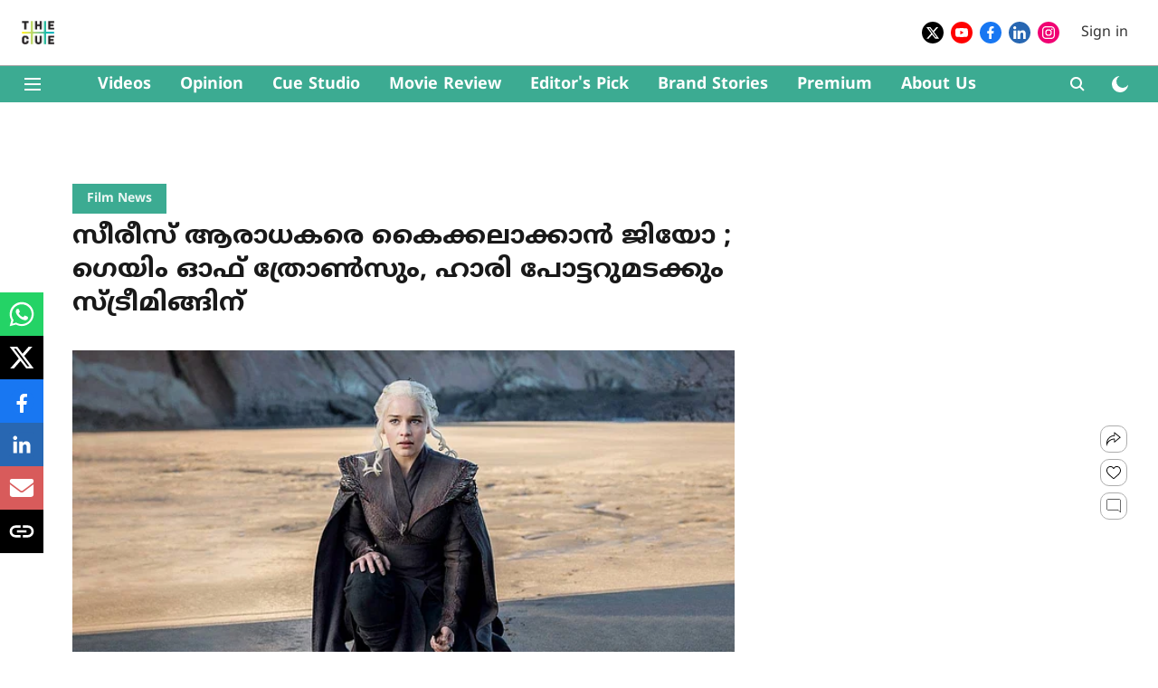

--- FILE ---
content_type: text/html; charset=utf-8
request_url: https://www.google.com/recaptcha/api2/aframe
body_size: 267
content:
<!DOCTYPE HTML><html><head><meta http-equiv="content-type" content="text/html; charset=UTF-8"></head><body><script nonce="yFL-FGCedcNdBmX0pAWyTg">/** Anti-fraud and anti-abuse applications only. See google.com/recaptcha */ try{var clients={'sodar':'https://pagead2.googlesyndication.com/pagead/sodar?'};window.addEventListener("message",function(a){try{if(a.source===window.parent){var b=JSON.parse(a.data);var c=clients[b['id']];if(c){var d=document.createElement('img');d.src=c+b['params']+'&rc='+(localStorage.getItem("rc::a")?sessionStorage.getItem("rc::b"):"");window.document.body.appendChild(d);sessionStorage.setItem("rc::e",parseInt(sessionStorage.getItem("rc::e")||0)+1);localStorage.setItem("rc::h",'1769742542014');}}}catch(b){}});window.parent.postMessage("_grecaptcha_ready", "*");}catch(b){}</script></body></html>

--- FILE ---
content_type: text/vnd.qt.linguist; charset=utf-8
request_url: https://video.adpushup.com/instream/content/travel/adgebra_exclusive3/hls/360p/main_00001.ts
body_size: 56289
content:
G@   � �   ��-Px�����������������������������������������������������������������������������������������������������������������������������������������������������������������������GA� �" �  ��������(d ?��`P<���������������������������������������������������������������������������������������������������������������������������������������������������GA�1����~  �  ��
1 �- ~A   	   'd �r
��j� � u0q0�� ��p�Y`   (��,    �s�t@�        �   H��lt|>Ox���]<~Elemental Video Engine(tm) www.elementaltechG�nologies.com�   %���Od�(�@����٫�]E-�-�g�)�v��~^9��u�z���e�\P�~�
����K�śs�@����a�`9���_�SG�0J�Ш�w�����o�f�>x��r�<���`��]f&?g� �@�t,P&sF���$���R�E+�{���r�0��S��G�u6���,3�'�@O���|���4�At��e �<�^y�Q���@s�+R2�ݐV���Z�M���
:]p�����quNfAs�j�m���k4-6[I�6x-9Ƌ�Dp�!2{�q.�?����E���ď\��茉l���R�w�5k�%��q��2��ܛkcz���#��k�F)2N9�{/�G��r1�˳q�<���_����×�~F"Sr5nf�g�.5a�J�c*�N�zu�v���@�[���������W���ב�:5�i��li���#R�Wv�K��R��aq�X=��R�g'r�,}��PK��kR���jY����\o���5MY��c�R�I�~	<���O��7���B)��ėhҟ��7SG����Q?AC�"��;�!���J��Po�Z�C�+��I�,̴W���\�:&N���N��D�/�b�=2.v�\E.t(*RMg�'�t��Jǘ蹶t��N5�-��%£aJ�G#���=��H9�r��G�U�#N�ٮ̊���j�R��<�K�Tգ���-��w�2K0�?>+iG�x@��q8��V���#G�ߞ����k���!�隄 �3��<0 �.l�����P+H�O@�h��ml�x�0۪avd��D֦��N�+S��T:����[d�����a���� ٬����ݤ8'E�L$]�0��� |�FJ2�{c'/����� ����9n��`x��l׻�������vG���N���n(c{���8�K�{��A�����BP�f>>��NK��@a)��#�4#糔���C1���hSB��3�KђLdb\\g,#�����e�i�����!��9����R��-�ܤ-땛<���݇�� z�<�ݩ�{���P���-`�a�u��x��.�Q��
�؝�G��)/"�EĵI��Nǩ^��������tr����\�Ƣ��g��G�n��ӒD��W��6Uu.�CKk��B3�g'�)Ks-J9�aZ��� � �$�j����P�t;6�`��Y��J���U��k�d��]�(!�j���2��=�|�EWŨp��(xu����b��K�Mo!�_�)G���װ�E@�D%ѳ1���1���{c+IPRO|D�c��t���Й'k�G8ac_���1WϷ���+��HD�a^��t�NN���B�@u������wo�;P1��,�����z>��,<c� Y����^) ��F���I�x?AZD�{wC������*Q)C����rY|�Mh����,����G�)�0ZC�A2��Ϊh ��q�#�R-GK�8�0�N�Պ �z7�r�M�L�N6����0fM�uB�k��:�Sd]q^��sG�`���'hv$��,-Sf����=�ѓ�trt�p1VL����p��B�.dƐ�L�'�,th�Ky-[�y~ڈf�La��7Q4_�ӆ��b:	�\��&;�G��t��Uz�Sf����"C�^ƀ�ƔU�O}x筰��4؄��_��<�Y"�?�peщwU��$I��O�øҿs���Tx0H!t�M�>Ӕ��@���W��n�T1˘S �=%w ��Ǔ���������z¦�Qe�b�	���(T�*#�����V�F�Wlb�V@{8`a�pp���^
G�ZS�.S�1�0�|�w
rѐ���w�l*�܇�@0}��c'æ~}N��z����%v�b��R=:�b�3����X�B$dk��g��W:.ᕷ��ʧ�vur����Q�I�yR�W�dцh���@�����T����
�+	�� ���;���p���m��M�#�p�>we�7/]�
�����F�+G�Wh#�R��s���GW�ݮ�E�kJ}rt̴5�S>~6qTjW!ͼ�L���cv��B�q�hH�EQ�q#'�OٸXشG���+rYP8	+"R���%+�}��{rZg՞�{"�a��s=�6�F��A������\��˅�b�f�u�.n�^���89�4��a����?p,��ţM_c�B��>G�O�[�@a��w&Q������E,f����SK�O?�w�J�̔E�G�=h���\�Ԁ���NM��qd���~�:8�[�V�W��!��y��1m��a�U���c$�g�n[Ɗ>��}^��ԄEP}ˏ+�b��4ؙ����u��U��"��ogV�6��S�f��M
�X�zE��G������,p|���:�p��/L}�k�`��r�T�<9B72�)���B#�:�=������D��6#9��\�|[���6�o�2{zv;�EP�r��R49�1���%ߴϺ���A���0��~�Vd8f��g>�U��E�8�n6:��сI㻮��n�7��E'����B��\�q�\Ε��6�UZ���G�U��Z~3�(K��:3�ȴ귟�mxQk�l�H��tW��sA�Nk���G��M/��;C���g���)/��p�Md<���m;D�oPؿ��n�f�ߓ2��췶}��po,�7S6���Z�'XC#�$�>��~T!�C�1�fLV�����t(E��V���,��N[B(�k�j���Y��G���臎h���\bJ�_�\��`H��S��F���C���-����2#p2�D��r��~�iM��_��.�4~�!��K���ɟ^��Av�V�)\̍-%�������)��G  Ϩ��XB_o�*���p>����U���zS��D�e��Sد�3�2^���SH�n��/2�����rkb��G�i��x�_#c[�'���32r<Vo��Z�aQ�j{��E0�t�B6nl� �5�������c& ��u������w!l2՝�TE<)�r�����Ż��[oy��^�	��A6�w6Ҟ���V?�ѕLz%�ֆaT��	TRRS����2�������5. �~�g�U�\~�]�@���G�%父|+��z(*<���W��$�.$���}Ƙ�t݋Y���*S����a&����w�Y*DY��	�F�D=�4�ֵ9f�-�fbDr٩1V�(�u4BՍ����lwj&
$@g����(QW襲���/�0�A�,~%N�aIЕ�yp��Ց�j2�xI����7��ʹϨ
^G�/�[G�(�擯.?ա;�?	�<r���H�f�ݦQw�m��nV�}nc�-�:������LT��$ǠOl��O�c�M�zHG|��M#��a��{ � �'y{�ќT2�L��S��bK����A=H1����7 ���	%&�0�����	&#����N�Zq�ʢ�Hr�2F(�N���m>�W�G�MC"C�����^�a�u��)��1��`"�x���'��f�}:�]:y���2б�ST�����H%�;���W���@)����M�
��w���-$���-02^���:y�jr?J`3U��`n"9�� ]&�K��A����U��}`1kl�]��:i���W��F��ߛ3�v�.7+�G�v�\Ğ1�3����G2�d[og
�$��L�jo��^nⰐ��������ˇ�g�B�Xx�ʬ,�.v
���z��76:n3~Sۿ_�[y`��3Y�5��%ң�T*"t��<H�ae�Qȳ�qe� �>à�~����>�<����E=�p�W�r5�|	��f��sK�����-G��i]���Y���a�!��`�?�6r%JJp�v:�G&",1��%�=�]���P���|�u�]1CD6�®%T��&\^@f�?�k$��"����M��WY�g�p�#�Ů�߱�f�bisb�H%�Ԥ�X"h���]@��3�XR�����i���F��A�-$D�=V@p�"�?D<�7ne�SG�6���tk�Le��	��y�$X��KR�4Lw��^OR�����x�2��S�?�Y�1�l�fi��}Ib#T��O8�X���eҊ�`"x����	�BQ���Qh���w=sR���0�8���vT�bK��'!r��9_{�/F�\6�;���N���pUU�"2+!�,v&�����p�[	a�F1G��\��� [5�Sx�I���I���*J��O߷_؄ص�m�"��Fh~�vVn���k�:=���\�vBs�q\	�E��$�ԙ?�տ�rW�w�\033�<�?�������[ؘ�`�#N��<�6�os}�����a�xA���a���~)1lۅ�a�s����"�9-�d�YXZ�V~�z	�G��?|�Z4Y4-�:"�6eM �(���� ��Ui��l�/$�GfD?�&�F�@t �y�����;,�0�8�9�_ӂƛ(��t��ʖԶ��f;e���1�b,����o����,GW��M�m���o�B���=0��� Gb�k�ԩ������+W�� 2�E��Ӫ����~���'�G�IN�-K����2�mD+�T�0(V˅�͐���G�8e�{.����ü�m8�IN���7DÄ���8��(E��y|��a�T���Y]���!�u��B\Z�E��������%�R�:�vDt����k���4��!P�ɴ�>$�&�A^���`���PI�
K��$��`��א����bCG�,qI�?�1��c7@��MizbGa76����,ĵW��t��K�����������k�S�2��5w
flF%�+6�ί�hN�L=�TN\nX����.�ڝ)�c��wFrк��gƌ���|w�j���6߁�HJ�e%��֓[��MFc[�b(_�K`&}/H�x��L��樉9�]�ĥG��&[��9����0�-FE��m�f�GgC"��URa�T1Y^o�̟��f�k� �����? z;�4�AJ�3���b�d� e׬�X�r��;���2�D�S�%]���Zʺ��w�V.l�p�O�����zh���7t��﯆7��ڨ�R�9�av�6��C��f�z%o����w�'�f"IG�SI#jl�������T���5(EUά����X�"W!�m�����7�-�K���Ճa�U�>�<�&W]e?�10g/N��{`��^�˅�d�k�!E�E��C#ٲ�ŘxM\��2.T�5�~���t�9��UX51�]�{��k��#�\�;Nކ턃#~�Y�e�H�g��`X�<MCt�G���lP�T�N��^��"$���L@�;/J���[�1<�{NӖt������j��#��,����-O(k�7g��w��ܗ��{H�@��N�|~)�9:ǰ�딐�6Վ�z7.�	<����e���{۲�����B���"a~����4�af�D�Y�Ͼ�E�U��`b����F����?�E�G�%;���7 �ˡ^�C���ŜVϧ�>'��I��̯Bf�������_���t�ʰ��k���Z��w����/[���G���J�Ĭoo�#�&�k��b��ˬ~�]��t!k~�v ��B����n;C������0AU2k��7�{'k��>�n��:�j0b��%�����E��q\�S3@�G�@�ǒ�۹�?&9>i5�V�0H範�̬#�ZqA
�?FD�}���W�,���"1b��gN7�<Ƒ}��,\-�TYC��ᯉJۙ�y���RU!IS��H2^/Ȗұ1�+m�1B[������,�)��yF8M�*�l>�:��옝���s��1�2(H4�T���V�ZVzo��^c$G����O����t'�ñ8:��걯��[k��`����;&Ag��)���gvZ������5�ûQ������o��m�D�a���9�PvQ$'Ô%��(�������H� ?����8��4]K��	���/��������W�Ӧ�V�r��Vxћ�
������ �����8J++�)G���*@p�9͟�# ���N���Y���ax%R H�m�]��v8���j\8����M�^Kf���?U��	䨖��6��uU�7OT�3��^�w�d������T��lβ2���p 1|�͸7�XlY&W�"Շ��{p�<-7+lO�Ĺ7�b%=������46b+���/`=��G�)aG�[Ő��)��}j^�tt�.���l7��|G�L�rs�>�nLb��2�.m˨�Ԥ����ł��K���3��d���UV7 �4g�\dm�#�����Πɠ�����p��j����ݞ3����B�;,P�A�o/��L�<{��l����VV>>���|��A���s�>n*83�Ze�����TH�G��<M�l��[�a�>�`0��l��,�9�\�MOB����5����^ͺ��7I�u�@`�ۅ��@�?h�8>�z4"4���Oѹ:谻����v�<'�a"�)%�j�� �>�~ppQ��jQ�ץ:�.ӁM����(���oW�� 1����o8co������<��,0��sսG��=E�3璍�;���h�|+Q|�@�����1�;Y�@2r� � K�lF�tX�G��ox����a�"L�UH/zD#��_5�IJ����w�4,|*̲��n,6�����Ɯ���E��E�!'UJ1
��oK����|1gV]�fz�I����y�e%>�J�#�Ih��hr<�@��G����6�>����v����vz��d�>�MM!u�硬��*t�����8���ϦG$oāy_p��;ƺ�.noWX\�(��X���_��4r��;�b�� ʗ��
X�V:��1y��{�լ�cF|F�Ig0E�?�w����(6��V��1V���؝��ǃ�$P�ͣ!j�f:,��u������B�G�]��T`Eϡa�	��Hj����Ԋ���zb kmTj`���5I�~8/�0@�"�ܨ�K�_�]cG2v�j-3a�F�N�m�uW-4e��"�h�Y�wvƍ�L)D��W��6M۾���f>f|ʣ-���s�8=�s��hLr�:YgU���2{�4�2��'�Κ���N/#m:��<�Y:�Y�#C7G��)�����w�Պ�T-qW�&���a�UoT�����s�����MЪDsne�p5O�������dI��� ?�� �@�s)Z+���ɠ�r�ʺ-ƈ1��T�!�ڧ��X��|��!��&bEF,�i�z�r01���BѢ��/W���t���i���u�7����̨#�u�큈�G�4a���H&��-CjoD
����B�H�׍v�;����Y �-񈞱׹��]BA��ƊMp3�Im*Кi��0�>�X0�CL��q�a9��� ��l�xw����4��~���T�-jDӢh
��UG��i?۞��3ǂ�ن��T�g��966m9B�/~��v�@���� �Ϳ�#���GG��:P>+X�`�Q�.@ӒLm;�}i}"���D�Y9ZR����k��2�0@��&���y�}�f����d�&��Z˟On��eV	��Y�M�x��Tޏ��Qy�X��Ǝ�BE��ǣ���P�d�)��T�,�F�cgS�f�IIe/k�*��0V)L�^�����T�RFX�;w�KN:cg/��d͈ �G��"{�q�Ǯ��0o���
�B��3ސVx*!hTg4F<�7s�ۅz�w1�?��w�0�&� ��5���lE�q��&}gDUY�k�$����~�}������n�nZ�cX9�>���k=�sdI�)��dmO�Ī��["7�o��ri��Bq��#[=�|O��BѼ$��Hq1�^��Jh{IG��&�b\��x��J5�h�m��(�Q>�L\^>�e�c��k���1яZ�����3����L�gB8�Ǟ7���z%�J������|;9r>+�(���בK���K�t/�����k��*aU�c�K3p����^�:��:�wux��Z(��/��x����	�(��]�H�E$��C��+�	��G�hf+g�]^<���x#���|;�sS��T��ZEHάH�W/��j �:^��R���̂_�(��\� R�%��b�ė��m�)���@B�Ą���"�c��>ړ�oT V�!�@/���Tw@��N����Y�U䰷m!��2�q���а�ik8��vr�����^m�x.r��Fk%���U`��dG���[<���q
}���A�~\����q�M<6�=\�`�0f�H��E�ȽD�>o�L�Z;A����2o ɨ]ᙋ����PD��lդ��NEq?�u��11j���4~zt���,�Ќ7ÂPk�@����a��!�]��t�0b�J�
��-����6af�Xϣi�/��L{�6~G�0� ��������������������������������������������������������������������������������������������������������������������������������������L�� �v}2k�d��k*�W�r��R���m҆�w�P�^ڶ$Q4��GA�1��N~�  �  ��
1  ��   	0       
�   !��I�
MV�S��~Ƞ��M�1����0�:,�
D�p%�G$�Z~@ˢ�fP�c�Li���F������������]g�a�Zϟ�|\>�Q���@�t�7��	cM��w)_@/#-F]�S�uK ���G�}D'���)�ָ�96�s�e����.1[�t=��7���ckvT\���: w�j�7)�~�7Wܵqz��5b��x�֜�V�+Í������I���3.�^���o[HQTNrΥj�m�J����l�R�!_�P�!Ga5�� '���� ����Ɖ%�+f���iDl�yJ��IMoq��G�cI{q�Rz2A�t� JE�]�QB�|��*�̹���xH�?�fn@����+�U`�v����������}�� �0�a~ �����)��gh�j���W/�U5 �5����,.�R��=��Y�N��;U+4'�/8�?R~Wqtԁ��
�U�:c �����m�2@�JB��b��?`�$OG�4s ������������������������������������������������������������������������������������������������������������������g�VE���k��,��}[D�e*�Hc���>>Ն�!5j�J�,�
�*���}��bL3��NN�0GA�5]��\~���������������������������������������������������������������������������������������  �  ��
1 � �-   	P       �   !�O��T��_,���>-XE�
B�N�|�Y���,��Ŋf��GA�6O�����������������������������������������������������������������������������  �  ��! ģ   	P        �   �/������j���	�����(�9eחΠٻ�Z<L���D�}�u󰄛�.�Rv�8ļ96nGA�7e��c~�����������������������������������������������������������������������������������������������  �  ��
1 � �   	P       �   �n�g DW	�f��=U,go��_�R� L��ڋ��GA�8����   �  ��
1 h� �   	0     
  
�   !�iH�� 5Uս4D�ۖ�� �*��V�d`?��'��E�������r�x�Mlz�(E�L"��r���o����X����%��~GH�@qR���<;��^�] 	����HO���5m�g��\B����	M$o��G��5Q$�v���\���E6=��"��#��|�������@	0�|� �R��6�ϵ	����	)miX�f"��qY�����+��s6~�]E��N����:c��X��B2�kz������7E�ʚ��X�W�,Y��N'}0Q�V�O[L�ȫ3�t"�}_ފ���|�]x*����#�wG�:G ����������������������������������������������������������������������;��m����y|Wf�L�L*��@\$^��9�R�-yB6@�3,��/]��c.(ڠ�I2F`j���j<��q$���jƖuy���}1��1x�M^r|"��1�{#߃)ށB@GA�;k��q����������������������������������������������������������������������������������������������������  �  ��
1 9�    	P       �   !� ΢+� :�F�!���z��l8'Z)�(�5 GA�<k����	����������������������������������������������������������������������������������������������������  �  ��! "{   	P        �   �(��g BBL����Nx3��H��.�p"$Mh GA�=v��x���������������������������������������������������������������������������������������������������������������  �  ��
1 Qg 9�   	P       �   �(�g @Nj�/Gy�*�I�GA�>����  �  ��
1 Ƶ Qg   	0       
�   !�)�iH��  �FQ|��%�ɪ��'ӓU�0++���P���7��^��F,u,�}(P9�^{�ņ�1j������(j������:O��$�)b�ݗ`@��8*z�֨��L����Nu��8��,�G�Ců��Δ���M�����u��yy��C�va�A���j�{��a7l��^XH�S=�3i8��@!ݤb��~'��D������m ����7�[�J��m���"�jQVCL�wJxz�����Z�:�N�+��,5R��[h�z���Z2���Gڼ\���ˈ��}]dK��C�;:�SG�̋B��12E�ƥm �����a¯�G�%�E���߼2�Ei#��ۛ�����sW@���qj�E�/ƿ_2XW��j�i9��h~�q; �v���cJQo	��E�go!���;I�7��-b�I7�=� s���7����>�l�[Rٻ��k��L�.Sə��g����[����J�W�m���'��G�E���x*wE<�6��pᱴqrX����Ul�G��2����J@��u3��Mu��;A:����of�՜��c�FI�L]�n��o�����w7ż!(k�����=0a;v�m�Ħ�[���!�:q�̞&c)z�N��%��AH�����)�_��1��Bߤ@C����ʁB[�C\���G�2� ������������������������������������������������������������������������������������������������������������������������������������������������������
[Z�O���/N0q�˻��~���^e�:ê��GA�3G�������������������������������������������������������������������  �  ��
1 �� h�   	P       �   !�1N�+� 7����q5��Hc>;�� -*]�F���jy��iXjՉ�@AM{�]�~�i-	��|���)L'GA�4[���������������������������������������������������������������������������������������  �  ��! �S   	P        �   �9.�g >�7Xs�4��^���e��5�q�i,���x)Y��)~���X5���GA�5z����������������������������������������������������������������������������������������������������������������������  �  ��
1 �? ��   	P       �   �9n�g <�� &��&.GA�6���  �  ��
1 $� �?   	0       
�   !�:iH��7�n�K�    �q��'�y $f�����au�BA;�{$s�w\F��d9�����i{�I�Q�b6�9]}Է�
U<��Բ�¿|�"�i�D�����1�ح���ï$b3ׁ�+����GQ��G�Q��\f���L�mS���'Ȗw�GL����;�H��'J2��ш`�ս���D�,��<w�#�r�Aupc}�u|���!��eF��]�7T���%�w�0���ma�>� ��q�ŵ ��S?��Ш.�����w2��%f�2�o&�3'�#F)�Vp}�a�O3�r3��_D���G�`�g�G��Pf�=I�~e�=�E��]{9�v��:��:�+��/']�,4Az����P2$!(��ӿDw�̘!���e�Hg�Ϻ���v�ʣ9�P��jTp��A�$��ddo��R��S����d?���,�/ �pe����+�Ǿ��d٫��a��1}Qfg����ؔ:R$NB�$�+;�cґGG�9} �������������������������������������������������������������������������������������������������������������������������������ýz�pg����" ����ɀf�?���A�%fЍ��Q��!� ��K����JF��GA�:\��%�'�������������������������������������������������������������������������������������  �  ��
1 �� Ƶ   	P       �   !�A΢+� �$A7bJM��%cw+ݏg��	��q u�u��j;f��GA�;k���)����������������������������������������������������������������������������������������������������  �  ��! �+   	P        �   �I��g ����K#��}�FZ�IE땀ĩ���StGA�<{��,�+��������������������������������������������������������������������������������������������������������������������  �  ��
1  ��   	P        �   �I�g �9P%�BNGA�=����  �  ��
1 �e    	0     "  
�   !�J�iH��d_9�<i@��q� ηj�d~��^��"���K�%��?�i�g����c�E%-#������ބ�5�ǭ{����A������R�=r�F���Y5����F*����,@g  B�}}���G���.�� o^���?�]��>be�pT�Q^�����ë�V��R'����BJ�V��ہhم��Ul:{�!1��h����s���'�_ �IkRK�!��c��&JȄ�x�׈�:�o�`%�ܿ4�|�!_�f����!����l����0q��Rw��X�J)f���θ�G��v�"dcq�
���qD�-�̶ug��9+X�D�Դi��PF(3H?�.o��<T��^�rK��������5��L5.r���WcI�d����2aw}�C20G�Ԕj��#�5���j�>nk��%J�B:�F~n�,��`���g���NX=w�h|K��>6�(c�_Z.�b��Co�NTG�0 �����������M͏�[8t6�1U����(�$c̵;����k ,ҁ ����3�B�W~V�i���	Sw#r����{䇒��t���w0�}	��0=����=�|��cPJ�Ȯ|_���a�����C�i�/D�o�x*Sk$Rm�F�E�2Cv�&�>��83�S>�`�{�u��*�GA�1T����	�����������������������������������������������������������������������������  �  ��
1 Sy $�   	P     $  �   !�RN�+���6�)�f�˫�S��XW�\o����'���C�w�O��x��1�U�@GA�2Y��B~����������������������������������������������������������������������������������  �  ��! <   	P     &   �   �Z.�g � -PR:t�����o�t|�~�"ؓ1J�h�	���7<����pGA�3p�������������������������������������������������������������������������������������������������������������  �  ��
1 j� Sy   	P     (  �   �Zn�gï�Dл=�,%�DX�
0 րGA�4��I~  �  ��
1 �= j�   	0     *  
�   !�[iH��7-Ctd��5������ui��B06��+�e}қm5�۩c��BЧ4ؿ3�Z��M� ����w����Y5�Ac6���8�� ��nY(���j��t{��|A�xv��6�GI�@�Z�RG�aT3�ʂ:���F!��^v[v,��H�WŊ��2R���*7���F�`0b5T�*r(�1DY�/���C��sm��5"���EQC��y $�ت�6]����mz�X>?"t����r����??�S��kB� i�0͔�8jk�\ATȐH�ȝp�e�~��T:�%g�O�L�Q=���S���(��G��T�@��(��_�ro1���5A
���í�O?%����e�j{o�����|�$.:<��<�$�������O��r�����_�	�f���0��C��0���u 
���8�f�`G�]�ՂR��]�p����#}R��4x��]�yP�fE�{�S�@@�K٬�S:����$T�G�7M �����������������������������������������������������������������������������fbN�c��g�Wu�|}J���] �p�u �T��\��ۼG 'Y�cVl��RP�5�Q�"Ţ�Hv��A�aH����K���	|/ޜ���w���ڊ�pe�X�&�g�s���GA�8Z��W~�����������������������������������������������������������������������������������  �  ��
1 �Q �e   	P     ,  �   !�b΢+���y���1�Q�G�"dÒ�w3U�F�2K��es_�!	�GL�GA�9d�������������������������������������������������������������������������������������������������  �  ��! ��   	P     .   �   �j��g�������}�Ro�w�����1�Z�P�-CC&G@GA�:q�� ^~����������������������������������������������������������������������������������������������������������  �  ��
1 �� �Q   	P     0  �   �j�g ��� ��z�Tx -�͐GA�;�� ��  �  ��
1 > ��   	0     2  
�   !�k�iH�� hs4��C����e�[��ZU�����^%�K5o���	�k۩'<���^H��H��&��R�3�U�>4���Y�ߨP;��07�[�g�06�@d&�
"fcO<�Abx�	�#���G����~���4�i4rw����	͇>���:�B�q�MԺ����ezu_)�n�L�E��6�{��kY*Ab@3�2#ƨ!�Q΂��T�wE߱d�8EǴ4�z��[�ͱ$c�fl!C�~dB�NH��\���Iȷ�H��(�gs�6�����:\(�^�,GdO��	�\fo*�C�� +DG�=0 �����������������������������������������������!�J����b�q�a|p[��zX[W���ģ[2T��o9�1���W���!�����g��L9��"v��BG}jI�v8�{-8>L�SfAL����z�j��9�q%мz���-�~��{/��GY4>��L0GA�>f��"l~%�����������������������������������������������������������������������������������������������  �  ��
1 ) �=   	P     4  �   !�sN�+� z�,�O%��<��#�kP�S��y�GA�?o��"��'��������������������������������������������������������������������������������������������������������  �  ��! ��   	P     6   �   �{.�g ��ax�$�ǘ��#��|d1�����GA�0j��#s~)���������������������������������������������������������������������������������������������������  �  ��
1 &� )   	P     8  �   �{n�g ����)s������!I>^�\� ﱠGA�1��#��+  �  ��
1 �� &�   	0     :  
�   !�|iH�� ��䃿�{~n[;z�>j�&"��9��^F�3��`��O��A�;�_�§^0�AAG���'�;9q��#I�u��\6uߢ�dޱ��B�W!3�'�=s[��+t1P�h)雂Q��@s3/"@��G�a�_-K�F1�qEl�1���k&�C�1�}H�}Y��n�)G������M������ebz��]Q�g����L�'r��ǲ|���A>��n���.��#Gr��T�ާq+�>��dx��`��mkP+od�,f�wF�$zq*
��ԥ�7�gT�s݈&�ɍ1Icog�sB_3�h����)C^b|��G�}��o�{ѧ
O��Y��D����م�Ҫ����.����#ɴ�Z5�i�E�� e��lA�}&���W��]��
�� 	U?�,������3:z'C���y��뾝�+�W|Z�a%���\���~6���t����Dˑ�ɧ�}Z_�t�Lޅ�0��vy��c�}�}z�J�q�ZZ�~Z��?wG�Q��W0��n�y��9~�V�a����,M�ĂV��Z����!A (eNI��7.�L����;FE.�-�$�
�J[�,�i��ڪci.��*G�i�/�;��������s����r�:�
Ag �2�WR��v�\b�����扊��2��~A`�'�7�@�jX�0��1o�z�mn�G�5i ���������������������������������������������������������������������������������������������������������Vf��]$a ���a���,����_����4 i&j���]�b��1�ZҞ��?�Ɋ}�L�*0���������]��GA�6H��&�~6�����������������������������������������������������������������  �  ��
1 m >   	P     <  �   !��΢+�Q�݋q��qA-��q'K3Ѽ[q�xd�ŀ��Mp�?
��� �Wt�o�R�\j�����cHGA�7f��'�8�����������������������������������������������������������������������������������������������  �  ��! U�   	P     >   �   ����g||�y�Γs��T2X�|s K��n[SBb��1tG�GA�8z��'�~:�������������������������������������������������������������������������������������������������������������������  �  ��
1 �w m   	P     @  �   ���g||�@ �~�GA�9��(�<  �  ��
1 �� �w   	0     B  
�   !���iH���_��p��W��?�����+�*H��}5	Zc���?R��4 ��ӵ��(C�����
B�N��h��]o�p�������@DP�'��9/��������x�*Û�K����_� 8�i=�=��G��;n��&�>���M�Qa�^���n�+�G�8�zǅ��Om�K^�hj�#b��5���{�O|`��}��U�'q)&k��R}Џ���W���~�']����)�9����	g��g-��Pw���禋���O�YnYM)L �w`s��J���(�^���ۤ�N�zE(Β@E9fь5��K����G�;g ������������������������������������������������������������������������������������������������������1�K�E�Nc�-C���D��'K��KW�C-h[s1l�/Q����*D�?a�z�˱����3!�~W����Q�{|�@GA�<M��)�~B����������������������������������������������������������������������  �  ��
1 �� ��   	P     D  �   !��N�+�BD ��if$�JM~��E-6�J�: ǿ��F>��֪�5���W��V��tA��9[��GA�=i��* �E��������������������������������������������������������������������������������������������������  �  ��! �c   	P     F   �   ��.�go�4�x��2��,���r�d`,��=~;q{c�ǀGA�>{��*�~G��������������������������������������������������������������������������������������������������������������������  �  ��
1 �O ��   	P     H  �   ��n�gf	[�6��GA�?��+'�I  �  ��
1 W� �O   	0     J  
�   !��iH�� [([-���2*��Y�\�;�c��
Z�V�'����'H-���e-�NZ�׌F��t�Z�.Y�A��Cø�f���U�ߊ\%��C��5���Ƕ�廁r�{��H��+�BG4*�=&�Z*G��'j�&���S�`�辆���:��H�*�&em�1�i��9���`O�7��ຑ��
�`뗁0@�{����2�hFMg�b �G|Y��(1��!���F�P�6�w�d��	�Q?�:4�}�L�"�˙�����gDI��OJh���:������[��gǼٟ���Ёy[@�{G���W�'�EeW/��b8�'2I����c���\���d>�X�3��!��l�<L��.Y�KVך~���H����J�t(�C�E�Q2�.3�o�tz�	pT �Did������O�|ˣ�p���B8�<�KEQƏr\� ܶR�q���m#B�Z\}"L��A-Y{��� r��j����G�2= ��������������������������������������������������������������)�+fvy��_}���-'pQ��CV�l�2g4��UͳWW�{�8@��%�쓘���_'y�tŧ:��q*�~��ǜ�{���W�LR��s�Q���K�żj�?4��X7#ͫf��? GA�3]��-5�Q��������������������������������������������������������������������������������������  �  ��
1 (� ��   	P     L  �   !��΢+�9��^1Fsh�$A�D�)���Cjθs��d�y)D��o�GA�4`��-�~S�����������������������������������������������������������������������������������������  �  ��! ;   	P     N   �   ����gf���t�zx�rȆ�U㱊�Y?͘�Nԏ������0�� GA�5r��.<�V�����������������������������������������������������������������������������������������������������������  �  ��
1 @' (�   	P     P  �   ���gT��I'�@�y0 xGA�6��.�~X  �  ��
1 �u @'   	0     R  
�   !���iH�� _��NY���X-zc��|rnd���7���@Y-�S�F���1˓�4�`>��%D����Ч�C�a��OL&ۊ)��2ή��s���rX�A�<�ф#l7	Y,�����q�T։b�YŦG�K/K��(e_��u�&[��Z#��</F��i��<���_2m�JC��?a`8l�1 ���s���zZQ#T�8�r���U�
�r.�v�f��rEA0O�Y���:ZI�p�����jH��ihk�v� �m��v�n����v
8P�8�VH����co�~��?����C!�&ӳ�<Ty�˥�p�G��"B8}�ߤ>����-=
�!X�_u��L��U�%�,�i&/��9��#ɭ�C�I%���NA(0����#Ωr� yX����%����g�'Ƒ���¨+�hYEm)gR�����5 E��ߙ�z��!g_ \���(3����@2��Z��)��@�r-A�[ˑ�����fZ喟�j)D��E�G�9� ����������������������������������������������������������������������������������������������������������������������������������������������������������������������������N�p�]�g�e�GA�:e��0�~`����������������������������������������������������������������������������������������������  �  ��
1 �� W�   	P     T  �   !��N�+�)Hh��w�j�ߕ�8��U\��:=Z�ѽ�GA�;i��1Q�b��������������������������������������������������������������������������������������������������  �  ��! o   	P     V   �   ��.�gN����F�jP,�D��g����Q���h�8>5`GA�<w��1�~d����������������������������������������������������������������������������������������������������������������  �  ��
1 �� ��   	P     X  �   ��n�gK@E�GY ��GtGA�=��2X�f  �  ��
1 M ��   	0     Z  
�   !��iH�� /�^pEq����ᣧh�PEXq������0ٴ��� �@Is��*i\�P	؀s�c*�?��~���z6����r��0��6F�t�7'�׌
\�����6g6O��\u���A/R����뗫�G��Oe�������B[�,h@բ*���e�t��rw�?�H%u�䙋�� �J�gjLE'��ྣB�q�����C=�9�>!K�ہ��+y��Ṋ*k�����IG�1.�2,��=��~���1����%u���IHXQ����O�����A;)��ulI�(��Q'�P*N���.D9��8�	�>G�? ������������5+�y�� �_�k&� Ô^�Xg&�5�k����v�ڃ�t��H����iT_�@}^'���� �6l�XN�7�@��4�՟����:.��#�Z �9;�q�<'��
���`n��IK�w���)��ـ�Z"w�^�Yy��h<�xll�h�����������&J	,I��GA�0T��3�~m�����������������������������������������������������������������������������  �  ��
1 �a �u   	P     \  �   !��΢+��U���-�
"�U��aY 1��U\�V��/Q��IL!���Q^<��GA�1i��4f�o��������������������������������������������������������������������������������������������������  �  ��! ��   	P     ^   �   �ͮ�g�l ,��G�v����ai�P��!�,L�GA�2u��4�~q��������������������������������������������������������������������������������������������������������������  �  ��
1 �� �a   	P     `  �   ���g o�29B:K}�U�ÎGA�3��5m�s  �  ��
1 q% ��   	0     b  
�   !�΍iH�� 	� A�N-3!Rq����a�&sZx� Tg�7HS#l�Q�uK�HZ4vHE��i���� �M��i��\ر��:�ì��"�t����ږO��L���U.k��\�`���~'�͐G�E�@�\�}�0a���J&:l�
y��:)c�1W�?�Ȥ,��D�8��P��.�[��ڬ7q�.V(��.>guW�OL:RЭv'�W�7���Y�J���Z�2���=��6[tl�ӓD��I. ���5M�M��C	U!�ki�ꚜ��~/�j�sh�R���iF�m��!�s�����6G��n�S _h�s�����/�U��Gd��5B�ퟥ�l	N7�16$�X�5��iR#���`I����N*��kɝ94ΨG�_��K#��8���Y��^}�*^=��[�%g���\�t=9n�������6kb,!������y��e�?��w�&H���@��}u��z20���a� G�6 ����1��&�ȁ~�����w+F�,�T��$��g�j0�P�۵�f���,�>Ewά�E׼�>g��ZE)�]#gʯI����G7T�RY��=�Z�AɹZ�w��e*��M0��@�m/�&:�\#'�tڵ� �:TȀ�-ͺ������pQ�]uI���?��T��M{���h�����GA�7P��7{�|�������������������������������������������������������������������������  �  ��
1 B9 M   	P     d  �   !��N�+� `�Ki��\��
�)RHԉ'����u�H ��߁����M�߬��XU�fN��GA�8j��7�~~���������������������������������������������������������������������������������������������������  �  ��! *�   	P     f   �   ��.�g mYAF���(I���w���$�ڒ���i�GA�9y��8���������������������������������������������������������������������������������������������������������������������  �  ��
1 Y� B9   	P     h  �   ��n�g k�7;���GA�:��9~�  �  ��
1 �� Y�   	0     j  
�   !��iH�� �]�9X �Wc����8&�l�?V+\�3�_�X����Y?g�<&����ot����:�:�����!e�N@���soc�v୪���5)2�|)ص"g2�5�46f�!���O]��E~�W�G�'/y�I�\}Md�V��4����3ۊ^�q6"Ww��auJ݃�;���l�&��@�~Q� &c�	���Z�Am3�&֟�7�XL��i�����H�	"Ϻ
��ŀ	F�j"�j��a^�{
plW�#�M��1tb������ܣQ�u��(��仌�ز"C@z�k�~�шx,5�,/h�Y���G���r-7v�ɖ�*%)��5g�Rv��8���r��+���U��yYxl���e�3��'F�g&���m+�gɶU|$�;K:������RՕ� K��'�i�!�n��7N��.~rhR��k��)������&��� ゃ Q͢��K�� �Y�"�+8����MP-_$T��F��7�j�lG�=� ����������������������������������������������������������������������������������������������������������������������������������������������X�s��<,���暣=������|��y�a��Q�8�GA�>O��;~�������������������������������������������������������������������������  �  ��
1 � q%   	P     l  �   !��΢+� [��ډ��Yo��Ӏ&,�ҹ�U�z�!6���&1d捣�щӆ�����Z��GA�?_��;�������������������������������������������������������������������������������������������  �  ��! ��   	P     n   �   �g j�&��j O��9`O@/C�dh�f�}�D�r�b��sGA�0{��<~���������������������������������������������������������������������������������������������������������������������  �  ��
1 �� �   	P     p  �   ���g e���= GA�1��<���  �  ��
1 _ ��   	0     r  �   !��miH�� �"R�2Y�v�T�A��K�p�<����,���[᱁wl]Ӛ0J9����A����j�����h���L59+��3y�r��cJ��=�J�4�h3PЍ�����T��EB��1�4+�7Cbi�G�x�5��N06��ĳ�����Xvաp����!�r�d�Kp�s|e�3U���Òi�8���+�>����q!F�: �w�?NLx�U/���̼p~�1�J�ϒ;ה�g��]��ċɽCJ�B����o�5��� ,_N<J�XI�0�Rp	��/sˎU>��n"O)D`���7�	�G�:JL�U�ٔ/�v\1���PNޡ�s�4 �>��^q�<��&����C]D�/��p3����ou	����@�#h�񂒩�P�ki�C�YT#)i����b݈8�9�D��h�	�=@��F��K�N�/�ApJ?�xv�0�G��c���wj)��B��2�,��1���O�"���$~�R�	�G�PA���xD .���]hC��BQ�g8 �w�me�_�����(@tU�\�����cat��!:L���uI��K䌁O^"���xe��:�����%cK�O�N�
��j)Ґ&�e�s!���ACMe�b��*v"�u�S�{�Z��n���#EO;AJ�)tu=�7Yx����@/��rOڂ#Z.���G�5� ��������������������������������������������������������������������������������������������������������������������������������������������������������������������������������������GA�6i��?0~���������������������������������������������������������������������������������������������������  �  ��
1 �� ��   	P     t  �   !��N�+� Y���	5N�����s'��$l¨ [�PGA�7[��?���������������������������������������������������������������������������������������  �  ��! �s   	P     v   �   ��.�g3�#}|�%耰�R��6E�{�_�k�uO�j�� �]�
a#��GA�8p��@7~�  �  ��
1 ,� ��   	   'd �r
��j� � u0q0�� ��p�Y`   (��,    ��������     x  �   %���Od�Ȫ@�������z*�,{{�b�A�f�Ry�!9���M)�{�A/0N�0j^�2��_G�M�T���n`�(�Fq�������P�E"�>=Cp5���t�Zt|�O��;Ga�
T:g"�'mA�M�B�)�*��zwZ�~�?�ܥ �i�b=�m�h̊s%�Ȁ��(��S��<� 8m��H���i������Q/0ٰ��z7�I]�(T\��i7�8��]w϶\���u$�)��5���G����
�A���^�	
�dDW)̩C(��TX�@9�Rjږ����Y��� V����<�b�A��@��9;�����nпu�^��R}�*c~�I4����FY��i}�il:j�g������ė���as�} L,M��^�0��R��2��z��M	�,���V�a�����C���j�0O��A�7�G�����A&"m/	:�C���8Ct�"�X��_��[��aĹ(��Ϭ��f��B�6��A���]w���MkQ��0�fک=o�'��YB^��v�	��0�O����1)u����+�u+����E��㮵����Hq0����=Uo�b��̕�u�!,=r��O39�C�60�ZG|7x�D���G�R�,��V��@8&R�F�C7
(/`�C�T��: �W�B�a�A\fRC�	�leu�/�QЪ�	�uz ��AV�հ�r��B*�f�l7<oշ��$��h�����X|���3P���׵,Rc뇺��J�
CٺL�r�����yAE@,��R�U|� ��i�.��¥)�j�h��G�o��U�!X��k�yb[_�wS��Av�KZoFh9�(���[$JV 4π1x^��bH�z��_���ǀF\w��;C�I������Օ��&���H�5::E���Ĳ�����"W�=7SIk=e�T�i��u��A�9u����"_�\m��fr	�ayYA<�j{��\ _�� p���G�E:�Aa��ɢ y���-;�&�o����xZXE�+�N2����l+��v}�YD�?>���Z�K@��r=6�0�A=�D��
�ːd]�ct=2�$e� �2�Bn��:�~$B@4l4��W�Ժ}/�_kB*(X։z�0ѻ+���|�	/
�80�7�x3,�@�lN*��U�
��d�
"G�#`���B)�~�ɉ��X�>a�K����|��/���	��}�07�+S�a�j��S7z< ���A�}��M�+Q��d��1̥�@v���Ub���7�[���O6�3����I�%E4WZ�����q���,�7�%���j2�y@�����I��I�?n�K/Z�x�ܑ\�����du4�hG����W���6�O:�_ʯ��y����R>�Ah/&���C;c��fns=��z5z�����-1m��8	~�6-��`%�F�0�xi���~0K'6po��BPN�M[�3���y�\�d<
�����,7���Eՙ���}-%�[���3�/|*����,�X��[��n_�G��p��N�����ј��Kc�f���8MJ�;uE� 9�EU"� PuW��&6�4	kX������p�f9p����(�JO�����ҔrV�7,~-e��'��¿K�V.V7��Ф��5_N���L��X�h2Q�D��2`NUl�!�}�e���nVkϡ�&�X�	��3�S�x"F�����[G���>���y�Sa�> ��s���q;�͌Z�ޜ��P ����䲯�˸
�����Z1drI�F�B�XۛB-��y{��.!R���߳Yyq"v��D��G:��%�΄�ք���eDaV�f��$U�sK�W��<�:I4�����<r��#�ʒ�J���d+B��^��ǜ���9�g����4G�~D��Cjzvy����s��w�v�p�Kt������+� l�fH#�P�R(Z���/4�MRu�����:���s%���j\�R�½윓f��(�)�����w�t(��y���+�	���+�� ���Z�}cZ7`�H��m����=�����/V��E���J/��Z�_�M���S>t��bf��G���λ G)aү��W���V5M�\3W �qS��v�t�;��Ł�7S:�]�8ks�jQ�oA�F Q��O�7��#���fRB�}���ꉉA�`��D��#=ئw~t�9 {�E7���u��ml	<���H�n儑:�k�+�k>�v9<�Kc���9���}l�q��.K!y4�9�Ȫ}G�9��@�w�mMLM���VEu���PZf������l5m�� JEAa���~:t�̑TA��R��eY��2�o���/zW`�.����/㽊q�fe�q�m,eݞ�%6R��h�.�*�e�_��L�%�魶�M���%�`���,Brr5r\� �P+(�b�3>p���ݾ1>�#G�KƊ��������@&��xx��?� �"�۪�?ma�2������i5=�n��0��ܩ�SjM��{E#�"�7�����kp(���mfu�uK���gHоC�2��v���d�]u-a/�5��ɯ�A�h�JQ��ܮ�\z�Y��y��O�Y�X*"�nɬ�d׺����Ӂ�"�*t4�G�~�8�������7��+�`�5ꀥ�쪆�d�T��O��m�I��3z��F!�i�5_��v[ck`7SR��-7 4q��Yj)4�kJ�����@3~��쨗`�0<�!�#1�-���7����9�X�m̤�mϔ~c�t�?�܂��m�׍BA����R2��X:^��q�咉�G�Ι�x[NM�� �q� �:)g'��V;p�&�,ȵ�m�Q���ӽ������!�(���J�3���h����@t��kO$/���<�B��Y<GOu�4bn���_O>�nt_ ���� {���̄e:K�JL�B���̅,琈.�+ �Kð���M�qZ������l�t�EK7�i_OuG�f>���"�ձR�����L�!����I=��Ii`�*I) ��Mc�S1M�P՝�¬�%�I�^fG���*)1�V^eo�S��i������hR��嶽Q�U�Z�Y3}i������{[�Kn	vJx�G�"���`�{u�&F���$K�z}���#���Aos��<���GO�KƇ�B�8�TG��(+� js���B0>�ݯ��f��I1ڥ(C����8���V����@=����d�<k���3|H5#o+��|�������)���UN��Jn:_�M�ZJ��r;+���,����M� ����pjo������Fr�ݎ�?���[Ӿ|/O%�����m
�C�rD t�('���OcOz�:"�߭.,�G�W�J��̘,�����|��r��Z�Ub�ק҂�`������c�w�a<�)څ&e�}D�S$�������]�>��F@��wA�Le�O��ޖ��@ͽgd}�,?��GYp�T�<�ӹ��M\߬q���Qe6�ѫ�-ѝ�Gf]���!�]�\��zW6�$md!&�o���j󇙄��<��Bq�ᦇG���I>�Qh���Q9�!l�Z��7���$\u�L��o���4��1��!���<r1YW��!/����F�.�u�ɜ	��ԉ B`A?̨�{Tsd�嬜�+櫎	3�˴d�}�p!�>	(�m��0Ƶ����-�Լei[�V�eh�y* ����f�#&��t�3�Qی8^���G�8�#�D�7V�Ǡ��n9�<�xIT�;�0�`dy�v��zs�S1�O�׆ƪ�=�Q��-�5Di�ꉶ!��i
��Q���Vp���j���J�$� ��K�C����χ���L-~�f~
�]�]�.�rH��9?B�	10qV_f��i�³��\Jc��>��k�䗱rx�l�rہG���ƺ�ӯ���i�w���"�0�c�*ʑD���~�U���I?1#�6hH�݁p�=�U����&�p���20�5�"Zm��s!8ba?|R\G=���a攸��5h{�����.x$��R0h�c��a_���Sw�c/zb��j���tr?�~�B�?pYuqԼh��\DEk��d��#}|"�S ��G��ڶ�a����F�%���&�=�������MC޲qЈ�M@�Y���-BKʜG��q�,���v�Jc͈v�zf����� h���h��7^D�`�$��6�uؗ/"D�y��7��9�t�=R�Z��jkA�[N5�Д���Ҧ��0/&vA�i�V����&� �`Y����/����V'��gvaG����M9����ؒQ���$���P���0?~J���\tO�$u�v�Cŗ<.�ߋ�
�E�}&SD�[�����a��/Ac���8���֐�P饅���A�}Lm�ܒxs�3Ŕg5�a��z�Ԙh�_s���@\!REX�7�6��M��۾u�;ů���2Gy�n!�.Ɏ���o�!G��;=:�v�E�17�K�  a�׬�#2S�8)̍I�S�[j�@���!ؘ��b��u�u����o�5�i���:-8dq�X��"'qp[.E����OgO���m^.�:h@��W�dg>��7Ǉe�&�.DL&�R���� ��+uT��MDMs�J�e���<T3�h��,��/���K�٧�G��y����h� ���7H�ҝoӬ�$z�"��ߗ[N
��S^��=4[�_��5�Sk���&�T r�57�=�UH��fe����h��\��Ӫu�9���
n�qN	=ꀨ[��B��T3��6]���������ʹ�Pi� ��G g*�~Tg�)�_+��s@<�$L�PS"�j8�*�ZŽG� ~k�:����cU�]�&|2/�=�.G)7a�=O:�ه%وxrP�1	��재K���e�E_�Xfc�7
^}��d��zSM�|��� []�?�3��T������2���hޡ엵���r�� }�����i�JN��TE�yc�.�����`�V�4!M�=x����K��p�#�&����G�>ӧzF7��4\��D`�o�;,b�]O쿁F�Y�Te�A�r�K	�����!z�5pTh�e��gAq�ZP6�Fc~��ڨ�5}i�v�wb�S����F��k/m��|@��e��g\� �����.�ؖ>yٽO��l��yk������׫�{���O� ad{2+��$��=d��[(�IP��V��O�G���X`%��qcަwo�"�O�.� b��1�"6���N�F�c�l�*Z���xNX�O2�H(%�;�r�D��|G\�i�e7�{0l�v���Za��JZo��
E����o�)��t�ޢ��qY�~nh�7��cܤB��v��M�@�b��i�z~4�PZOp�	���V}r��S.�AŮ]"����G��Q;3��H@���zc�:R��*�D%�^@OpsS�C���8)%����ژ��T��V5O������F|�0b}��o:u���
�����=��Nl��4I��~J�3Z�.g����q��#Ŋ|l:͆~m���u�_��
�����/尴(��p�V��P�3z7sq�JS���t%G�KIO�J�c}0r���a~���N6x�҅h��F3
ҝ��6�O�]ۊAq� �`$�w����,g���O�T&z4ǺTY踼yX�ju_Z��r�^hFU��aK�[��=�J&�ܲ�#���C�F\-��p�c(��vm��[�%�ɯ��ͺSV$��rW�6qY� ��s!3�67A����^U��G��j��~���q��H��n�ސ�0%^'� ��16�"��V�B@_�W�0Ptu�T��m�XHq�T���j`�%�PIh���rm"3L�M�z�F��_<.�faw�HPB��z���'�:��JF|�)���\��Μ�I3|wb�.�j\nʇ��eq���AL���<���銀Q�=�G� w-�$�U�1>7�f�n�.�}V�h���>yC��?P\/�ڵ Ȟ��:���j�J_����u(���iEQ �Z%<���D��l��Դ��*���ϡ5<TMl�?F.�)�vL�*�n��I�-6���0/�H=j����weC>��yVw�ub�1��'L�3χ�����.�g0:ػ';X�G��f���a-�N����mĳtE���:f��U5����@{�o�D)�}�����A5v��Ga�gY6΅b��i}@��I�f�]��Z�{g���!�`�m���FE��	���}c��a�	?a�U��5��M[��Jh�Sm�x�q��~�H��^)~��d#'�i+��(�O�]6%���'��G���;�w
#��r]����	�?K9��1�6	|����!�07�M�@�i�&]��)�mF�2<~#V�k�d��!��
x��議�a�M��<~ ϝ��<�����Iw��G�ݡT�d݌TC�3y]+���&Tz���>��ڂ�x���A�o�T�{(I�G�s[mQ)8S�T{!��r2&G�q=��I�I�]�uqsR���պ�NQV�&�Zsk3��9^���B�w<E�ɶjIIZYSb�d�c�:O�E�X��F���Y��3�Y�Q��������5���j�L���6ʳv����8���l�7����$d���e?�I|�j��KQW�=�]IN�U��^�J� �';����G�������F)#�����dץ��wi7*6\��4/���}��fz[�{��h[��$�Nd
)��.�r*�+��"��=�'�C[��Fh�1�^澁8ylX:��YΦ�'�sͅ�L,����Cf���Ѫ�]����:䝐����\_i���L��R;��p8�����������F�G��R�<D�~��8���M����t��k���v�s�.��H�J�態�ѸJ�jwo�B���DN 輮�R!�5JJ><߲f�ҿ�9|�<��ƃe٥X�N;啮�'J���;����>F�Z�	��S��z�d�
�e&nO{"���ٜ\>���C1v)pc=������˫�aWړ\�w�z���G��ثx>n4#���Z�S�{�t	��b�����ow�E����٢������>�Z0����C�J##@�0lTc	^]�AF�D*�&_�%�|����AFp�-��]�8�;��	?��Z�a?�#K�9~'�H��8�Nw��8|��܆e��]��d=�� n���Sw�4��0�H�z۰Aw�ΕG�
2ju�-��z;��^uۈ�in͗��j!Pu'�(ݶ0�w�,�{ �Jj^�X�֕b�(��8��fh��@�D��Zf���妭@t+t%�;�n�=
H���nY`@j�]�xC�Y���Am2e�fI9�va>kS��ML�2i��U�z�:�DM����X�l��L��h6���S�s���y��fh[��G��rW��<`�Q1����ĥ��mc�*A"���Q�~Ѿ���Fl��0����ĈD��ʒ��ݐ@Ev>~��lgBR	?��"�v8�;��xZ9P�L���_,��?����?�.���z]<Z�ǫ�.�&&:�1�G�o,o^b�4��m��'��R(���a��i�̠$����|�ӡ7�U��G�Ѿ�)��y=U2�u�Bҡa���gn-�]E	���¹��ֵI4ݰs�)&U"x�Dl&1T-AǍx���R(3<����ˢ��\��<���?S���E�$��m�B!���0�jE��<��6K�S��ށ�|�~�U|K������Փ�bZL{�X�	�^o����
�jS7��='G���;��fA^`9�g'�v���!�P����-����8r���Rw?#�L�t��+�"%H�~���R���M��{�L�������YwĽ��<��t˻�N�E|�ָy��Dݸ-�v$aC�$(c܏�;��C��j`]���o�l�a�s3�B��D?�3�@Md8�zjt�BG��4�F��7T���������TO���*@N�.��(.7��B�<-������yd�ō��ؾr�ҋ�zUm��E#_�?Bo��c��yB��w'=�p����ꣴK�Q/��C_%���SLZ#���4���N�Jidh6���4â������z3��o�r��ե&:�,q-���w�k	�����;G�;ʻ�����9 �BO��%��˗(a��ly��x�h�ȉN{c� �X������Rz�ٽ -��Wu^��y�	4���q��6��.����J���rRݳ0w��冕����õ�NHlU/[�=�6K����&U 垨i�K��8V|�"�x��d쬆4����eI�6�[��s��V3W=��.�F�G�6T �����������������������������������������������������������������������������������I���Դ(	T~�O�eaԟ`¢�]�rM�1�>�����?z�銼�,����R�-C�5�Yv�P�"�`B;�h�h�S�p��>���q�
�d���K@~GA�7��X[�  �  ��
1 �� _   	0       
�   !��I�7JTf̅��YP~����z%3a�9�{����Q �VHð;�]<;�hR�6��KU�.���0��K���X�a�a�]�F���E_�ټ�L�&�̯	�����~��U���"c>��`=��3����G�1��
��\�G���jVT4H�B7����׸8���u=������S�!2f�Z�˄�``3L�'�H�R�8�7��@xuqa��a���U�vQJ���S��Јȕ�����dHݿW�M��_�c9����o��R�ț��W)a�1z�w������bi��ҨG���P�R�5V����zh��4G�9m ��������������������������������������������������������������������������������������������������������������o��;��Q2Rm����R�8y|���=^�S��� ��;�g��"�k����RTǑ
y�v�.i{+"׬��! GA�:`��Y�	�����������������������������������������������������������������������������������������  �  ��
1 [� ,�   	P       �   !�O��SI�pߕ.R֮� V-�@Y��)�$��"EjP<�&�GA�;q��Zi�����������������������������������������������������������������������������������������������������������  �  ��! DK   	P        �   �/����MR/��=0[���E;S�<��GA�<s��Z�������������������������������������������������������������������������������������������������������������  �  ��
1 s7 [�   	P       �   �n�g  :�zH�[���� 	�aGA�=��[p�  �  ��
1 � s7   	0     
  
�   !�iH�� Y�swY!$���#��o�P�7��*��g���$g�������1�t%/?������d����wP~M׏�a3&pkǘ2�ʢ���	Au��7V��������V�q�PX���G��#�/��?<bމ�Ȃ>.#�;�O�֋`f���ߐ-�J�o:Fa�ҟ�n3�������H�RIj��a�J��y�=�\;�}�\�d,	�+#�{�&�a ���	3��ai�1�R�x��j�ڳ+�PN}
 {Zf(_�[WM�Ռ�#�xg��`V�Flrh�񥅛�]�Y���S�Bg�؂���G�?b �������������������������������������������������������������������������������������������������F�S_G�X$�Ugy�k}(ј7m�����A���D1O-b�R��q	"�J�p�
��F8�$PJ��k��b�'�����GA�0b��\��������������������������������������������������������������������������������������������  �  ��
1 �� ��   	P       �   !� ΢+���v�g����~�)�W������
C���5�8GA�1l��]~������������������������������������������������������������������������������������������������������  �  ��! �#   	P        �   �(��g ^.~&��u�Od�٨�K�������橋,�GA�2s��^������������������������������������������������������������������������������������������������������������  �  ��
1 � ��   	P       �   �(�g �%�|?�}b^ GA�3��^��  �  ��
1 F] �   	0       
�   !�)�iH�� v��^(�3V�DP'̫�����A���'Q�0�Uo�X=�?"(<J%��Z��@�ώ�[J&�r�a����{�B\@M4���~Y�TS�{��%N�=�e޹E�e:�c�&E��P�u׷G��ļ��r��Lk���d��n���=p��5�kOhʁGo�K��v<Y��PyBe!�`r![P�P?�v{m½n �(2YQ���V<�g�]!7��
��JЙ�!��*e���I�
�e	02Qy)j��rZ�����^hT��J]�,��*H�@��R�_�Z����m&} 9l����Q��F������G����c+�7�H��A�!�z�I�n�[�!������m�$)P�?���p�t��Ё��.�;��Vs�3��Dߖ�b��R��S�*i<�G՚-�9���YO����V�(���e�$S�?�1jY�G	V^����/�Ŋ����{�H��D��6>�S2�d�~���?�d��Է�h(C\����G�6 ���������������������q�J�m��ϗ��vPݾ�0
�h|M�{i7�0G"(�7����Y��tl%�w�K\߉�RuT�]�p[�c����Ol�<d3�,�IW�����8���r�o����}�W}�z"��d��RJz��wɔH����fI 0�?V�/N�9	�	pGA�7J��`��%�������������������������������������������������������������������  �  ��
1 q �   	P       �   !�1N�+� ������x�����:!=�G*�f���\a�7.4=9�۠$��-Z-�����Y�F���GA�8d��a'���������������������������������������������������������������������������������������������  �  ��! ��   	P        �   �9.�g ��+޼5`�������
H�+l5
��VU��� �YGA�9y��a��)������������������������������������������������������������������������������������������������������������������  �  ��
1 .� q   	P       �   �9n�g ߕ:�
GA�:��b+  �  ��
1 �5 .�   	0       
�   !�:iH�� �#("��z�!��Q����K��J����&�@�xf���
k�� �H����m-�l��a��g�����6Xu��P{���U��>�.�r;m����`��mz{xj�C@Ԋ��r�+�G�J���d�֯�WE'�bvE�@���ҵ�G�n��8��B�4�]�+�����ӧ�2�B�K����͕`2pq�Ad�� ���\ս�)[�0q��_<�e��!��>>�L�QmY6�w|G(�jo��N}����W˂z"�b���)��v.�����	̼��?���-�N��hv�nl���iG���/����p�Nn��Y�.�!���׬4V?-�g�W����P�Ε[*��k<��YnpUm
��㨎�/��Gۏ$��x���V?=�,�hӵf�,ia��x����So�,٘�>��z.�Y9�PQ.���������:����@	Z@�3h��0őLu������D_�v���@g|�G�=� �����������������������������������������������������������������������������������������������������������������������������������������������������������������������Ӻ/�~9�f��u"� GA�>N��d,������������������������������������������������������������������������  �  ��
1 uI F]   	P       �   !�A΢+��S<D!_&�#����{�	(z��	�ap фd��n<#M�>��rPy�@GA�?N��d�~
�����������������������������������������������������������������������  �  ��! ]�   	P        �   �I��g%-�Z1�U�����}Y�n�&&���>#���сrWs��{��YNhW*����n�f0���mGA�0y��e3�������������������������������������������������������������������������������������������������������������������  �  ��
1 �� uI   	P        �   �I�g @?��']�GA�1��e�~  �  ��
1  ��   	0     "  
�   !�J�iH��?nS'D[0�3�(S䝾�x �k"vx�X-A$"n�@AgSl*+�v�:��-�u�y��8�sW�n��jT��^[���C��V�����SHkL�6=m  ��W�(/ҟ_8���5�p�TG��s�G�2Y|�&��W����	]�F�H�h�c	��'�H f�d]*�G�׍'7G(o�g@���:�6���z�Iuy��>��u	�a�/9m�D>�(RMŔvp:&ORk���(6��� W�� q���xc�(j�å�' �|-��]B`�Η���Mu������:-é���JG%_�kbG�� _��&�\{�i}��$�{��S�<0�kO�������.��,������[�,l�rs3hg��R@�R��
k���Ų;k}���z��@���L�33l�0N�l�[��|�~�6e�rb"����c�����&K`�-�M���L���'x70��(rmB�Ⱦ�9t>�ݠ�p�� �M��j"<�G�4C ���������������������������������������������������������������������� ܗ�L,��O
1|�D����n14k4���/�U���ײ;O�?��/�	}�?�U8ʖ�f��g	3���>�o�N��Ra�lO�̄/�W3A�ey�Grj6�GA�5f��g�~�����������������������������������������������������������������������������������������������  �  ��
1 �! �5   	P     $  �   !�RN�+�:E�� ���5(Xk�������+o�$|�GA�6e��hH�����������������������������������������������������������������������������������������������  �  ��! ��   	P     &   �   �Z.�gAҪ�j���&��.�J�C��1�����b���R��AGA�7q��h�~����������������������������������������������������������������������������������������������������������  �  ��
1 � �!   	P     (  �   �Zn�g }���&���D27�%$��GA�8��iO�  �  ��
1 _� �   	0     *  
�   !�[iH�� 6�e��
+�꤭�$����iD�fz@����*�ejB@���/8�E����C�D��xmE�l4��q;�/��~�� e��dwS`�F&��BC���]�^4M��4~p��
�VwMG�]���Sr�{��������ef6{�M�@�7�%�"#�����f��#�
�,�iɵ�3E��h�CG�T�SDk��u����\- A������p�B"�y�f���щ2�|$��`�JÊ#g���к���!=Gؓ�!�f���c�p��ϩZG�s����uqZ�3�8���.�`�JK����G����y8-J]��-v�g�i��m��cx����G�n�Ѭ�	���b>ڂ�z�� ���.y�6�Y2#�e�zW���˯<kr���7H�r���D_�)�9,Ç��;1���h�ʐ�.0LC�����+!��^W�����T�]��Ԥ�Z姪/,f���L���������&":�M��a�G�;_ ����������������������������������������������������������������������������������������������|כ�Xj}Kgd�+4�cT�V	'!����0�4M��p��4�n�%g�,_,��<z݌��GI�s���� ��v�N��DfͼA`n��GA�<^��k]�%���������������������������������������������������������������������������������������  �  ��
1 0�    	P     ,  �   !�b΢+� -%���P��v�3���U~	��������
(��@GA�=i��k�~(��������������������������������������������������������������������������������������������������  �  ��! �   	P     .   �   �j��g ��M�J�HYS���%��9���3$J@GA�>s��ld�*������������������������������������������������������������������������������������������������������������  �  ��
1 Ho 0�   	P     0  �   �j�g  ��� �Xʊ��p�GA�?��l�~,  �  ��
1 �� Ho   	0     2  
�   !�k�iH����+��� =��~W��W0�ި���y��!�o Pe�?��ӈmJ���B	����]W�n�����]�[�@r�<�+T�i�����z�gN��O�2]T�	̨�8��"��T�?�ߥ����qG��}�,7zzL�ns�L_��/*g�r|jx$5�������<oId��ާ������G�f�H�	��m� c�iu�X�Mڑ�P�3�>	����}�j��M�e��r��Ot�X��b&eH�*	�@���1 ��V.ߝ��e0����z%ht�Y96����&�!j���T`�R��٪���WlE^G�1 �����������N��ҁ^Q���g�tz�p��JK��Z��eo*�i���@_���C��e�v���7�Z��2�Zt~��r��搙��n��ޤ%YY�!���:�Xc�C�dD�E��mN����~$�����V��<��I9h�I�^
\�
�j����
TN%_LS�qW�����̃X�aGA�2Y��nr�2����������������������������������������������������������������������������������  �  ��
1 �� _�   	P     4  �   !�sN�+�  *s�箓{��U<���
�:�ߦ�(���d����u�� GA�3i��n�~4��������������������������������������������������������������������������������������������������  �  ��! w[   	P     6   �   �{.�g  ��ReF_��5�}�C��Z�?��a�GA�4v��oy�6���������������������������������������������������������������������������������������������������������������  �  ��
1 �G ��   	P     8  �   �{n�g )h�B��4�$��GA�5��o�~8  �  ��
1 � �G   	0     :  
�   !�|iH�� ]���C2f����_j{aN��N.�-u._�[iG�-����ZP��,(d�@�����z^J?���ks����
��� .���xc>F��ic��� �Џqv���n^)jG�¬u;������i�����h�+�il7�z���v'Y��۵���.�L�qܚ;�Ƚ) '��k�1i����.�܄(bSpKDkn��@�Y{tS ���d�^��v��)��o�K6ύCrC|��W��!LF��F��z>r�z��I��Y!�K
�ͪ�I���旯����S�F vu:�t_�z�IG��2�-#�!��|-Ƴf���K��*h80�ן���rgo�;�@�W"���e�.�_���T�Γ�;�۰9�����S����LWl\��0�GB|w����je������UN��~�/�`���o��+�L�Lϥ��^��k7R0�,�9����O���v=J2�L�
sښ#�Ś
M��G�8� ��������������������������������������������������������������������������������������������������������������������������������������������������,��<��GF��	c%�C�������6�
%i���(GA�9V��r~A�������������������������������������������������������������������������������  �  ��
1 � ��   	P     <  �   !��΢+��0KO*e��gRGeKa���ˁ��fM�$�da`+����t?SGA�:d��r��C���������������������������������������������������������������������������������������������  �  ��! �3   	P     >   �   ����g%-�A���%�DG֠=H�G�@VKT9��bPxk�o]�GA�;y��s~E������������������������������������������������������������������������������������������������������������������  �  ��
1  �   	P     @  �   ���g���� 
�GA�<��s��G  �  ��
1 ym    	0     B  
�   !���iH�� �#��P�"�5k��a���\���vc�|��D�����օp9�@ ��҈�� pa��ܔ����]�W�}��|@��k}�����|��/���9��I�2(~M�p9'�i�P=��G�ŔFW6\��4�7��|�����7FAͅ%�ki��k�>�:������GC����3�Qe��K�j��6��|��!����Chs��Ǝ\C�<�JG���	��,���	�>z4�$���/5�Ԗ؎�m������Cc��W+��5�z��X	�G�mr�vZFa����]9�Y��գG��Cj��e<L��Q���mjX�9g�P�*�^>[��ֹ�漪�&9@�P��p&~Q��Buu����&t!!ˬ$.�܄�!
TaS�*@��q����w�u������p�B��!(��i�93�#7◕=*�]��8k'��������F�����*O�}"#�{����di�/�ڗG�? ������������������Ћ�JoDą���4WkN�]O^����dbb�ی�J��!�(���tAj�����&�.j�&���]�i�U�A����#�I�9��/��a���P��c��z�I�7Y`9�h��������cS�m0��ˣH5�+�3%0��K*�����C/m�GA�0Q��u��P��������������������������������������������������������������������������  �  ��
1 J� �   	P     D  �   !��N�+� ���m�g.���7>,�/��I���:o���W���3�;�'Li�#B�և`GA�1f��v'~R�����������������������������������������������������������������������������������������������  �  ��! 3   	P     F   �   ��.�g �Ů:�h��7:�^�B�V%���sTd]	��TGA�2r��v��T�����������������������������������������������������������������������������������������������������������  �  ��
1 a� J�   	P     H  �   ��n�g  4Q3R2�)�"��@GA�3��w.~V  �  ��
1 �E a�   	0     J  
�   !��iH�� U����#������͝-N)�K�z<B5I(� !��3���#}��@a{�����5�Jz"F���O-(�,�y�la�S��M��I?�-��z�·���D7N� ע�����Z}/�G����:�^��D��YK��!aZb������ȍ�����}d���;���h��9Iv�H�yg� ^m,V3ɰ���Nd���y�k��r����f�� ��c�%~�ԟ��G0E�#kS�mM�k�������t҃?��jwڄU��I�!J��l@�};t P�] ��O�勾0��'��=G���M+#`�{�*\ �����J�HN���󇲎	����Qe F�T�sȤB�'��fƙ
+�e��Rþ]�@� �J��%J�M���VC�Z�P�fgRQW����8�w�ܶ)M�źw���B��|�v$;g�j��5�%��l����@u�Td@���i�ƒ>��۴c�0�/	�{��?,�G�6� ���������������������������������������������������������������������������������������������������������������������������������������������������������������������������������5I�\GA�7a��y<~_������������������������������������������������������������������������������������������  �  ��
1 �Y ym   	P     L  �   !��΢+�Ԩq�C��nGe, 5}X��Zl��BED�"�j�`GA�8p��y��a���������������������������������������������������������������������������������������������������������  �  ��! ��   	P     N   �   ����gс�N�<-��ϊz�҂|���)�GA�9x����������������������������������������������������������������������������������������������������������������������  �  ��
1 �� �Y   	P     P  �   ���g  ��` |GA�:��k~�  �  ��
1 5 ��   	0     R  
�   !���iH�� D���ĠoŊx��٘0׈.RQJ��p0�#0�Z�^��J��C��P�����6�ʛl_��]�2�1��S$�n`�}�Qe��j�7WÍ�&3�F��ԙpٵ/�@f���WG���	��~�r��>����tݲt_n��A֠��T.� �t|kݓ	�|+ZB9d�����\K�ƿ޳�����)��
m�?� ً��%pd/p-���}H�/�؊ ���A�� �kc�gq���%�#*��,i��f��	�gMY���W�=V�q
�v�I�D^'MN�������͡;�G�Uς=|7�˕u;���yzm�_eOu�G3�����Ĵ{Y"I�BY�l��;M�Uap���õ��#�؅����;%�yf:�uќt�l��c2�� H�K�]�\w^O%��o�s��eh�w��yM���&\�\�mw�G�^���ʄܵ|���UqEc!�m�&�{�J��H�<�#�G�=o ����������������������������������������������������������������������������������������������������������������O�rk�>�y��m��.M����e�:��(_��Ͱ%��K䝈$�>߷�^|'���6̺�y������E�GA�>d��H�����������������������������������������������������������������������������������������������  �  ��
1 1 �E   	P     T  �   !��N�+�  Z�Y8J�G�ck��\���t����Mf�GA�?i��&~���������������������������������������������������������������������������������������������������  �  ��! �   	P     V   �   ��.�g  ��7`Á%g�0Fq6i�W�[�/�b�k�GA�0{������������������������������������������������������������������������������������������������������������������������  �  ��
1 � 1   	P     X  �   ��n�g  S��P@GA�1���~�  �  ��
1 �� �   	0     Z  
�   !��iH�� �j�iX��D��^C8;?AL9��� .�.B��΋R{��[�Ƿ�nA�oa5�r�]h�}�]<�bFI����3��!9���;�C�y�m��Bn�G�@|��<���;t��i�jG���3Ey+�	ّJm:�<X���#��?����!5�6��H5|\p�פ��k�\��{ASI�/x�4 ��3��plh��Ul��]B1�o�"Z������_��
w��Xlg�x28�Z9i8�1��q� �Cd|է�Γ�Y	o����*�'QVZ����܁��I�E�>�73ɵ\�:��}pr��ϋG�3 ��N��"h)5U&�M6y%�G�.1�95� �y�U'|m�q��7XF���'+�u������]{�L������W:�i��yY-x�à��4&?C��P��Xm�ӿ��Z�:��ɥ�@5ԋ��x��T �o禺RtKB��'������17n8S��<��%���%H���#2GA�4m����������������������������������������������������������������������������������������������������������  �  ��
1 d	 5   	P     \  �   !��΢+�  
���e�MD751�r?��`PGA�5j��~����������������������������������������������������������������������������������������������������  �  ��! L�   	P     ^   �   �ͮ�g ��?)���Z7����	#Mw�J�a(M�GA�6y��y��������������������������������������������������������������������������������������������������������������������  �  ��
1 { d	   	P     `  �   ���g  
�`�� ЀGA�7��W~�  �  ��
1 �� {   	0     b  
�   !�΍iH�� �VyN$o�>g�� �2	\�<����z�iÐ�y�a)Pl�Q�8�u������qŮUK�L���؋�E@��ݭ8\�_���Ca'�lY 7E��	�dLvv�Ɲ�ka9�[��2NN�\G���W0��ȕ}~~%w)���D����d��|7g�
��:��TŮ=}G�X}+�0qЧW�]o0N'�b7�Y���˃� b�#g�����������y�.����/����z���/W|\����cG���bz����<Ա�j 辣�P�\C�W6�D���{2�x����e���a2^X^��8gcG���b�;�ڮ�.�W�����_�&�^חe�N/_x�F��b4�h&�D#���҄�J��Xv�hO5x�2�3�[�#�k8t������m5?s)s%��J���;�j�В|�ϚXC���-L�)f������qV�� P�ʠ�Q}S�0�g�EO�h��[��h�a	�>��XH�86G�:y �������������������������������������������������������������������������������������������������������������������������E�t_�Of����la���l\�cCRP�@4F2�
sxܸ_��a]���f��I��B�pGA�;_��4������������������������������������������������������������������������������������������  �  ��
1 �� ��   	P     d  �   !��N�+�	Kjl�����8��ii��Z"�¿���
��D�GA�<g���~�������������������������������������������������������������������������������������������������  �  ��! �k   	P     f   �   ��.�g
[��i\r��ji��Cm�c�B����$^���C�GA�=}����������������������������������������������������������������������������������������������������������������������������  �  ��
1 �W ��   	P     h  �   ��n�g    �GA�>����~�  �  ��
1 !N� �W   	0     j  
�   !��iH�� ���B7p�MR�+p�_ZH>=�^_'������ݳH���f��S�J�JELJ%[+�)�&݃���LOI���\�g����n��妶���/�a4�
J$ӅGN�Jy�]�֐�7�G���B�g�����.=:Xp |�Ou�l;HIrN|��FG��')�[7[A���	q�?Q.�vR�T��ˏ���j�82(Ɏ�c}�X�8�Ю���UF�u������U
@�<w= �����)�*_G�l������"���v��u7�{n%�y7�y��%e9K#���,�vt���γ�"Ț�'OG�0 �����������������������Q.Q����"Z�/G�D7�{���i��G�K��8GS��{I��N�g9�:[�5�(-!=B�Ϣ`�F�0=�`���2?��("}��bQ�G���)���D
W3�T�)`%��E>;2u�:���
���}��y���]�G-/�L��j5�_��_�GA�1^��Ѫ�����������������������������������������������������������������������������������������  �  ��
1 !� ��   	P     l  �   !��΢+���,J�+��H���v<hC��L�"�.Hχ�r����PGA�2j��׈~����������������������������������������������������������������������������������������������������  �  ��! !C   	P     n   �   �g
�	�����)~�X��7}Q��C@t=�GA�3}���e������������������������������������������������������������������������������������������������������������������������  �  ��
1 !7/ !�   	P     p  �   ���g    �GA�4���C~�  �  ��
1 !� !7/   	0     r  �   !��miH�� �#ܓ��:p����L���¥PD���o�n$y������^w�)oP��S��e;ׁ0�k�&%���0r�>����:N��m�Վ8-+$�gWK�ʉ#��?��"�$�m�$����HxF[�G��>aa`��
��0�B�5�����[}o�^�X�B���_��H����1�b�q�Đ���a�"ҒI�0�=�����،g���4�+{_J]_����U�#'��O[	��E�����\wh�!����83*�$�5oƦ��7�U�x��*���AK+��w��ˏ���D�ɑ��So�n�G�pM��X��1W1��#C�[�����!ǝ�\
�V�	�����V��
8�
���ہHt�`G�����9�W)(���Qj��l�}iV���:W�.1D����
	�Ko�4�+� �[9&���Р�v*U(f -l-���R�qI����gVqQ�.3#�T�~[���u�*�!��:s���G��҃�v~v�u|��'��J5��3�#|o ��(_YQ 0o�F�n�+�Ų�����T!غ�bJ#j,�	�1&]W���������9�.M9�Xc�Z��]1tH[�Z����7��=.��!�6��1U)`��j���Q�HA����n�R�P�"�N�}ԍ.g$��r=D��ĺ0�Ss������G�8t �������������������������������������������������������������������������������������������������������������������߻������ᢓF�����'��6��A�HL��Q��(
2��-`�CD���坱�Y�9���z�GA�9f��� �������������������������������������������������������������������������������������������������  �  ��
1 !}� !N�   	P     t  �   !��N�+�  �IV�,_k!(��ak˨�N2!���@GA�:d����~����������������������������������������������������������������������������������������������  �  ��! !f   	P     v   �   ��.�g �Z(:R?���m�j$,���$)C0&�P\�c��^